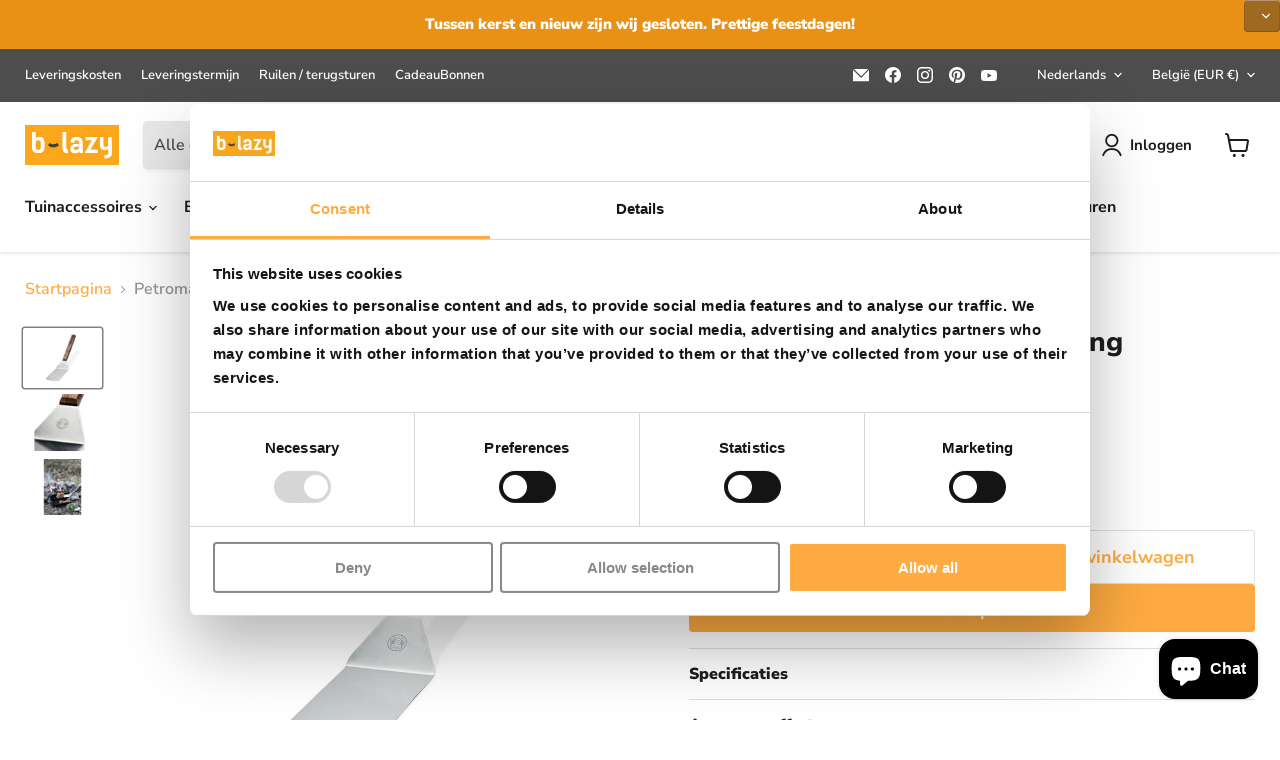

--- FILE ---
content_type: text/html; charset=utf-8
request_url: https://b-lazy.com/collections/all/products/petromax-flexibele-spatel-lang?view=recently-viewed
body_size: 1326
content:










  









<div
  class="productgrid--item  imagestyle--medium      productitem--emphasis  product-recently-viewed-card    show-actions--mobile"
  data-product-item
  data-product-quickshop-url="/collections/all/products/petromax-flexibele-spatel-lang"
  
    data-recently-viewed-card
  
>
  <div class="productitem" data-product-item-content>
    
    
    
    

    

    

    <div class="productitem__container">
      <div class="product-recently-viewed-card-time" data-product-handle="petromax-flexibele-spatel-lang">
      <button
        class="product-recently-viewed-card-remove"
        aria-label="close"
        data-remove-recently-viewed
      >
        


                                                                        <svg class="icon-remove "    aria-hidden="true"    focusable="false"    role="presentation"    xmlns="http://www.w3.org/2000/svg" width="10" height="10" viewBox="0 0 10 10" xmlns="http://www.w3.org/2000/svg">      <path fill="currentColor" d="M6.08785659,5 L9.77469752,1.31315906 L8.68684094,0.225302476 L5,3.91214341 L1.31315906,0.225302476 L0.225302476,1.31315906 L3.91214341,5 L0.225302476,8.68684094 L1.31315906,9.77469752 L5,6.08785659 L8.68684094,9.77469752 L9.77469752,8.68684094 L6.08785659,5 Z"></path>    </svg>                                              

      </button>
    </div>

      <div class="productitem__image-container">
        <a
          class="productitem--image-link"
          href="/collections/all/products/petromax-flexibele-spatel-lang"
          tabindex="-1"
          data-product-page-link
        >
          <figure
            class="productitem--image"
            data-product-item-image
            style="aspect-ratio: 1 / 1; overflow: hidden;"
          >
            
              
              

  
    <noscript data-rimg-noscript>
      <img
        
          src="//b-lazy.com/cdn/shop/files/FF13972D14430F8FD287352DA33CCC40E9F95588_512x384.jpg?v=1715268053"
        

        alt=""
        data-rimg="noscript"
        srcset="//b-lazy.com/cdn/shop/files/FF13972D14430F8FD287352DA33CCC40E9F95588_512x384.jpg?v=1715268053 1x, //b-lazy.com/cdn/shop/files/FF13972D14430F8FD287352DA33CCC40E9F95588_1024x768.jpg?v=1715268053 2x, //b-lazy.com/cdn/shop/files/FF13972D14430F8FD287352DA33CCC40E9F95588_1198x899.jpg?v=1715268053 2.34x"
        class="productitem--image-primary"
        
        
      >
    </noscript>
  

  <img
    
      src="//b-lazy.com/cdn/shop/files/FF13972D14430F8FD287352DA33CCC40E9F95588_512x384.jpg?v=1715268053"
    
    alt=""

    
      data-rimg="lazy"
      data-rimg-scale="1"
      data-rimg-template="//b-lazy.com/cdn/shop/files/FF13972D14430F8FD287352DA33CCC40E9F95588_{size}.jpg?v=1715268053"
      data-rimg-max="1200x900"
      data-rimg-crop="false"
      
      srcset="data:image/svg+xml;utf8,<svg%20xmlns='http://www.w3.org/2000/svg'%20width='512'%20height='384'></svg>"
    

    class="productitem--image-primary"
    
    
  >



  <div data-rimg-canvas></div>


            
          
            



























  
  
  

  <span class="productitem__badge productitem__badge--sale"
    data-badge-sales
    style="display: none;"
  >
    <span data-badge-sales-range>
      
        
          Bespaar <span data-price-percent-saved>0</span>%
        
      
    </span>
    <span data-badge-sales-single style="display: none;">
      
        Bespaar <span data-price-percent-saved></span>%
      
    </span>
  </span>
          
            <span class="visually-hidden">Petromax Flexibele spatel - lang</span>
          </figure>

        </a>
      </div><div class="productitem--info">
        
          
        

        
          






























<div class="price productitem__price ">
  
    <div
      class="price__compare-at visible"
      data-price-compare-container
    >

      
        <span class="money price__original" data-price-original></span>
      
    </div>


    
      
      <div class="price__compare-at--hidden" data-compare-price-range-hidden>
        
          <span class="visually-hidden">Oorspronkelijke prijs</span>
          <span class="money price__compare-at--min" data-price-compare-min>
            €26,99
          </span>
          -
          <span class="visually-hidden">Oorspronkelijke prijs</span>
          <span class="money price__compare-at--max" data-price-compare-max>
            €26,99
          </span>
        
      </div>
      <div class="price__compare-at--hidden" data-compare-price-hidden>
        <span class="visually-hidden">Oorspronkelijke prijs</span>
        <span class="money price__compare-at--single" data-price-compare>
          
        </span>
      </div>
    
  

  <div class="price__current price__current--emphasize " data-price-container>

    

    
      
      
      <span class="money" data-price>
        €26,99
      </span>
    
    
  </div>

  
    
    <div class="price__current--hidden" data-current-price-range-hidden>
      
        <span class="money price__current--min" data-price-min>€26,99</span>
        -
        <span class="money price__current--max" data-price-max>€26,99</span>
      
    </div>
    <div class="price__current--hidden" data-current-price-hidden>
      <span class="visually-hidden">Huidige prijs</span>
      <span class="money" data-price>
        €26,99
      </span>
    </div>
  

  
    
    
    
    

    <div
      class="
        productitem__unit-price
        hidden
      "
      data-unit-price
    >
      <span class="productitem__total-quantity" data-total-quantity></span> | <span class="productitem__unit-price--amount money" data-unit-price-amount></span> / <span class="productitem__unit-price--measure" data-unit-price-measure></span>
    </div>
  

  
</div>


        

        <h2 class="productitem--title">
          <a href="/collections/all/products/petromax-flexibele-spatel-lang" data-product-page-link>
            Petromax Flexibele spatel - lang
          </a>
        </h2>

        
          
            <span class="productitem--vendor">
              <a href="/collections/vendors?q=Petromax" title="Petromax">Petromax</a>
            </span>
          
        

        

        
          
            <div class="productitem__stock-level">
              







<div class="product-stock-level-wrapper" >
  
    <span class="
  product-stock-level
  product-stock-level--low
  
">
      

      <span class="product-stock-level__text">
        
        <div class="product-stock-level__badge-text">
          
  
    
      Lage voorraad
    
  

        </div>
      </span>
    </span>
  
</div>

            </div>
          

          
            
          
        

        
          <div class="productitem--description">
            <p>Met de Flex2 spatel van Petromax kun je vlees, vis en groenten moeiteloos omdraaien. De spatel heeft een comfortabele houten handgreep die lekker i...</p>

            
              <a
                href="/collections/all/products/petromax-flexibele-spatel-lang"
                class="productitem--link"
                data-product-page-link
              >
                Alle gegevens bekijken
              </a>
            
          </div>
        
      </div>

      
    </div>
  </div>

  
</div>


--- FILE ---
content_type: text/javascript; charset=utf-8
request_url: https://b-lazy.com/products/petromax-flexibele-spatel-lang.js
body_size: 893
content:
{"id":8439997694279,"title":"Petromax Flexibele spatel - lang","handle":"petromax-flexibele-spatel-lang","description":"\u003cp\u003eMet de Flex2 spatel van Petromax kun je vlees, vis en groenten moeiteloos omdraaien. De spatel heeft een comfortabele houten handgreep die lekker in de hand ligt, en het spatelblad is gemaakt van geborsteld roestvrij staal, wat zorgt voor duurzaamheid en gebruiksgemak.\u003c\/p\u003e\n\u003cp\u003eDe Flex2 is de langere versie van de spatel, met een blad van 17 cm en een handvat van 24 cm. Het spatelblad loopt taps toe aan het uiteinde, waardoor je eenvoudig onder je ingrediënten kunt schuiven. Deze spatel is ideaal voor gebruik in de keuken, op een bakplaat of tijdens buitenkoken, of je nu op een Rocket Stove, Atago of ander kookstel staat.\u003c\/p\u003e\n\u003cp\u003eDe Flex-spatel is ook verkrijgbaar in een kortere versie (Flex1), met hetzelfde blad van 17 cm, maar een handvat van 12 cm, voor meer controle bij kleinere taken.\u003c\/p\u003e","published_at":"2023-06-11T17:18:34+02:00","created_at":"2023-06-11T17:18:34+02:00","vendor":"Petromax","type":"","tags":["btw_be_hoog","btw_nl_hoog","lvb","petromax","repricer","todotag"],"price":2699,"price_min":2699,"price_max":2699,"available":true,"price_varies":false,"compare_at_price":null,"compare_at_price_min":0,"compare_at_price_max":0,"compare_at_price_varies":false,"variants":[{"id":46822551224647,"title":"Default Title","option1":"Default Title","option2":null,"option3":null,"sku":"PX FLEX2","requires_shipping":true,"taxable":true,"featured_image":null,"available":true,"name":"Petromax Flexibele spatel - lang","public_title":null,"options":["Default Title"],"price":2699,"weight":0,"compare_at_price":null,"inventory_management":"shopify","barcode":"4250435701638","requires_selling_plan":false,"selling_plan_allocations":[]}],"images":["\/\/cdn.shopify.com\/s\/files\/1\/0410\/9313\/6542\/files\/FF13972D14430F8FD287352DA33CCC40E9F95588.jpg?v=1715268053","\/\/cdn.shopify.com\/s\/files\/1\/0410\/9313\/6542\/files\/94E0103F7094B401BCCCC3C6877F1283A019B163.jpg?v=1715268059","\/\/cdn.shopify.com\/s\/files\/1\/0410\/9313\/6542\/files\/E7E343575AB6EF23986947AEC187AB28993062FF.jpg?v=1715268065"],"featured_image":"\/\/cdn.shopify.com\/s\/files\/1\/0410\/9313\/6542\/files\/FF13972D14430F8FD287352DA33CCC40E9F95588.jpg?v=1715268053","options":[{"name":"Title","position":1,"values":["Default Title"]}],"url":"\/products\/petromax-flexibele-spatel-lang","media":[{"alt":null,"id":47614069276999,"position":1,"preview_image":{"aspect_ratio":1.333,"height":900,"width":1200,"src":"https:\/\/cdn.shopify.com\/s\/files\/1\/0410\/9313\/6542\/files\/FF13972D14430F8FD287352DA33CCC40E9F95588.jpg?v=1715268053"},"aspect_ratio":1.333,"height":900,"media_type":"image","src":"https:\/\/cdn.shopify.com\/s\/files\/1\/0410\/9313\/6542\/files\/FF13972D14430F8FD287352DA33CCC40E9F95588.jpg?v=1715268053","width":1200},{"alt":null,"id":47614069965127,"position":2,"preview_image":{"aspect_ratio":1.333,"height":525,"width":700,"src":"https:\/\/cdn.shopify.com\/s\/files\/1\/0410\/9313\/6542\/files\/94E0103F7094B401BCCCC3C6877F1283A019B163.jpg?v=1715268059"},"aspect_ratio":1.333,"height":525,"media_type":"image","src":"https:\/\/cdn.shopify.com\/s\/files\/1\/0410\/9313\/6542\/files\/94E0103F7094B401BCCCC3C6877F1283A019B163.jpg?v=1715268059","width":700},{"alt":null,"id":47614070686023,"position":3,"preview_image":{"aspect_ratio":1.333,"height":525,"width":700,"src":"https:\/\/cdn.shopify.com\/s\/files\/1\/0410\/9313\/6542\/files\/E7E343575AB6EF23986947AEC187AB28993062FF.jpg?v=1715268065"},"aspect_ratio":1.333,"height":525,"media_type":"image","src":"https:\/\/cdn.shopify.com\/s\/files\/1\/0410\/9313\/6542\/files\/E7E343575AB6EF23986947AEC187AB28993062FF.jpg?v=1715268065","width":700}],"requires_selling_plan":false,"selling_plan_groups":[]}

--- FILE ---
content_type: text/javascript
request_url: https://cdn.shopify.com/extensions/80064aca-cf61-41d4-be8a-1259866848d6/taggrs-server-side-tracking-159/assets/events.js
body_size: 7
content:
(function () {
    if (!window || !window.Shopify) return;

    const CartEvents = {
      add: "SCE:add",
      update: "SCE:update",
      change: "SCE:change",
      clear: "SCE:clear",
      mutate: "SCE:mutate",
    };

    const ShopifyCartURLs = [
      "/cart/add",
      "/cart/update",
      "/cart/change",
      "/cart/clear",
      "/cart/add.js",
      "/cart/update.js",
      "/cart/change.js",
      "/cart/clear.js",
    ];

    function isShopifyCartURL(url) {
      if (!url) return false;
      const path = url.toString().split("/").pop();

      if (path === "cart.js"){
        return true;
      }

      return ShopifyCartURLs.includes(`/cart/${path}`);
    }

    function updateType(url) {
      if (!url) return false;
      if (url.includes("cart/add")) {
        return "add";
      } else if (url.includes("cart/update")) {
        return "update";
      } else if (url.includes("cart/change") || url.includes("cart.js")) {
        return "change";
      } else if (url.includes("cart/clear")) {
        return "clear";
      } else return false;
    }

    function dispatchEvent(url, detail) {
      if (typeof detail === "string") {
        try {
          detail = JSON.parse(detail);
        } catch {}
      }

      window.dispatchEvent(new CustomEvent(CartEvents.mutate, { detail }));
      const type = updateType(url);
      switch (type) {
        case "add":
          window.dispatchEvent(new CustomEvent(CartEvents.add, { detail }));
          break;
        case "update":
          window.dispatchEvent(new CustomEvent(CartEvents.update, { detail }));
          break;
        case "change":
          window.dispatchEvent(new CustomEvent(CartEvents.change, { detail }));
          break;
        case "clear":
          window.dispatchEvent(new CustomEvent(CartEvents.clear, { detail }));
          break;
        default:
          break;
      }
    }

    function XHROverride() {
      if (!window.XMLHttpRequest) return;

      const originalOpen = window.XMLHttpRequest.prototype.open;
      window.XMLHttpRequest.prototype.open = function () {
        const url = arguments[1];
        this.addEventListener("load", function () {
          if (isShopifyCartURL(url)) {
            dispatchEvent(url, this.response);
          }
        });
        return originalOpen.apply(this, arguments);
      };
    }

    function fetchOverride() {
      if (!window.fetch || typeof window.fetch !== "function") return;
      const originalFetch = window.fetch;
      window.fetch = function () {
        const response = originalFetch.apply(this, arguments);

        if (isShopifyCartURL(arguments[0])) {
          response.then((res) => {
            res
              .clone()
              .json()
              .then((data) => dispatchEvent(res.url, data));
          });
        }
        return response;
      };
    }

    fetchOverride();
    XHROverride();
  })();


--- FILE ---
content_type: text/javascript; charset=utf-8
request_url: https://b-lazy.com/products/petromax-flexibele-spatel-lang.js
body_size: 925
content:
{"id":8439997694279,"title":"Petromax Flexibele spatel - lang","handle":"petromax-flexibele-spatel-lang","description":"\u003cp\u003eMet de Flex2 spatel van Petromax kun je vlees, vis en groenten moeiteloos omdraaien. De spatel heeft een comfortabele houten handgreep die lekker in de hand ligt, en het spatelblad is gemaakt van geborsteld roestvrij staal, wat zorgt voor duurzaamheid en gebruiksgemak.\u003c\/p\u003e\n\u003cp\u003eDe Flex2 is de langere versie van de spatel, met een blad van 17 cm en een handvat van 24 cm. Het spatelblad loopt taps toe aan het uiteinde, waardoor je eenvoudig onder je ingrediënten kunt schuiven. Deze spatel is ideaal voor gebruik in de keuken, op een bakplaat of tijdens buitenkoken, of je nu op een Rocket Stove, Atago of ander kookstel staat.\u003c\/p\u003e\n\u003cp\u003eDe Flex-spatel is ook verkrijgbaar in een kortere versie (Flex1), met hetzelfde blad van 17 cm, maar een handvat van 12 cm, voor meer controle bij kleinere taken.\u003c\/p\u003e","published_at":"2023-06-11T17:18:34+02:00","created_at":"2023-06-11T17:18:34+02:00","vendor":"Petromax","type":"","tags":["btw_be_hoog","btw_nl_hoog","lvb","petromax","repricer","todotag"],"price":2699,"price_min":2699,"price_max":2699,"available":true,"price_varies":false,"compare_at_price":null,"compare_at_price_min":0,"compare_at_price_max":0,"compare_at_price_varies":false,"variants":[{"id":46822551224647,"title":"Default Title","option1":"Default Title","option2":null,"option3":null,"sku":"PX FLEX2","requires_shipping":true,"taxable":true,"featured_image":null,"available":true,"name":"Petromax Flexibele spatel - lang","public_title":null,"options":["Default Title"],"price":2699,"weight":0,"compare_at_price":null,"inventory_management":"shopify","barcode":"4250435701638","requires_selling_plan":false,"selling_plan_allocations":[]}],"images":["\/\/cdn.shopify.com\/s\/files\/1\/0410\/9313\/6542\/files\/FF13972D14430F8FD287352DA33CCC40E9F95588.jpg?v=1715268053","\/\/cdn.shopify.com\/s\/files\/1\/0410\/9313\/6542\/files\/94E0103F7094B401BCCCC3C6877F1283A019B163.jpg?v=1715268059","\/\/cdn.shopify.com\/s\/files\/1\/0410\/9313\/6542\/files\/E7E343575AB6EF23986947AEC187AB28993062FF.jpg?v=1715268065"],"featured_image":"\/\/cdn.shopify.com\/s\/files\/1\/0410\/9313\/6542\/files\/FF13972D14430F8FD287352DA33CCC40E9F95588.jpg?v=1715268053","options":[{"name":"Title","position":1,"values":["Default Title"]}],"url":"\/products\/petromax-flexibele-spatel-lang","media":[{"alt":null,"id":47614069276999,"position":1,"preview_image":{"aspect_ratio":1.333,"height":900,"width":1200,"src":"https:\/\/cdn.shopify.com\/s\/files\/1\/0410\/9313\/6542\/files\/FF13972D14430F8FD287352DA33CCC40E9F95588.jpg?v=1715268053"},"aspect_ratio":1.333,"height":900,"media_type":"image","src":"https:\/\/cdn.shopify.com\/s\/files\/1\/0410\/9313\/6542\/files\/FF13972D14430F8FD287352DA33CCC40E9F95588.jpg?v=1715268053","width":1200},{"alt":null,"id":47614069965127,"position":2,"preview_image":{"aspect_ratio":1.333,"height":525,"width":700,"src":"https:\/\/cdn.shopify.com\/s\/files\/1\/0410\/9313\/6542\/files\/94E0103F7094B401BCCCC3C6877F1283A019B163.jpg?v=1715268059"},"aspect_ratio":1.333,"height":525,"media_type":"image","src":"https:\/\/cdn.shopify.com\/s\/files\/1\/0410\/9313\/6542\/files\/94E0103F7094B401BCCCC3C6877F1283A019B163.jpg?v=1715268059","width":700},{"alt":null,"id":47614070686023,"position":3,"preview_image":{"aspect_ratio":1.333,"height":525,"width":700,"src":"https:\/\/cdn.shopify.com\/s\/files\/1\/0410\/9313\/6542\/files\/E7E343575AB6EF23986947AEC187AB28993062FF.jpg?v=1715268065"},"aspect_ratio":1.333,"height":525,"media_type":"image","src":"https:\/\/cdn.shopify.com\/s\/files\/1\/0410\/9313\/6542\/files\/E7E343575AB6EF23986947AEC187AB28993062FF.jpg?v=1715268065","width":700}],"requires_selling_plan":false,"selling_plan_groups":[]}